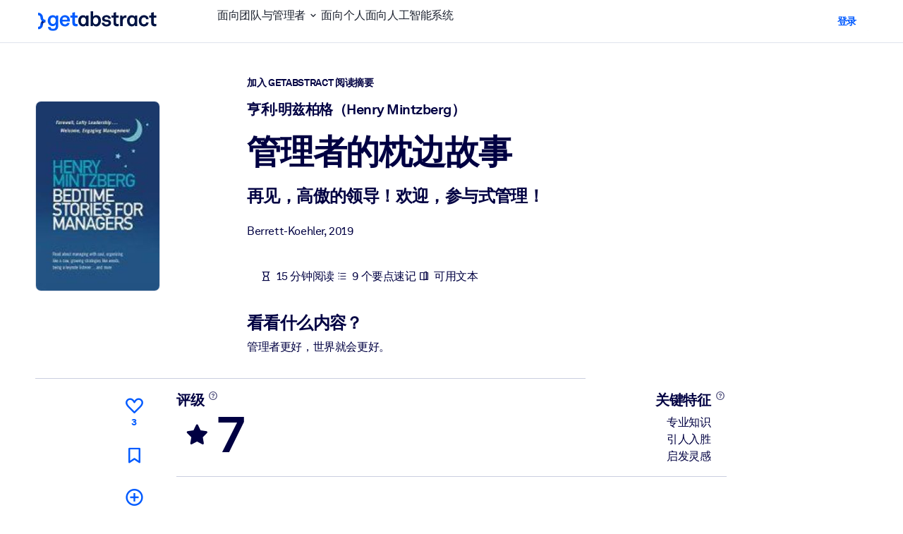

--- FILE ---
content_type: text/javascript
request_url: https://www.getabstract.com/www/design/js/chunk-EZITSUoX.js
body_size: 382
content:
import{n as o,a3 as i}from"./chunk-nah4ANg7.js";async function u(n){let r="/gaapi/actionables/{actionableId}/pro-talk-video-progress";r=r.replace("{actionableId}",(a=>(t=>t)(o(a)))(n.actionableId));const e=new URLSearchParams;[n.progress].flat().forEach(a=>{e.append("progress",(t=>t)(o(a)))}),e.size>0&&(r+="?",r+=e.toString());const s=await i({path:r,method:"POST",requestBody:null});return s.kind=="error"?s:{kind:"success"}}export{u as trackProTalkVideoProgress};
//# sourceMappingURL=chunk-EZITSUoX.js.map


--- FILE ---
content_type: text/javascript
request_url: https://www.getabstract.com/www/design/js/chunk-E6ZeLR91.js
body_size: 536
content:
import{n as s,a3 as u}from"./chunk-nah4ANg7.js";function o(e){const r=(n=>({analyticsEventVariant:(t=>t)(n.analyticsEventVariant),blacklistQuestions:(t=>t.map(i=>i))(n.blacklistQuestions),previousQuestionUuid:(t=>t===null?null:t)(n.previousQuestionUuid),question:(t=>t)(n.question),questionUuid:(t=>t)(n.questionUuid),relatedQuestionStep:(t=>t)(n.relatedQuestionStep),trendingQuestion:(t=>t)(n.trendingQuestion)}))(e);return s(r)}async function c(e){const n=await u({path:"/gaapi/search/ask-getabstract",method:"POST",requestBody:(t=>o(t))(e.body)});return n.kind=="error"?n:{kind:"success"}}export{c as createQuestion};
//# sourceMappingURL=chunk-E6ZeLR91.js.map


--- FILE ---
content_type: text/javascript
request_url: https://www.getabstract.com/www/design/js/chunk-C2Yr6Ie0.js
body_size: 316
content:
import{n as t,a3 as s}from"./chunk-nah4ANg7.js";function a(r){const e=(n=>({isPositive:(i=>i)(n.isPositive)}))(r);return t(e)}async function o(r){let e="/gaapi/quickwins/{quickWinId}/feedback";e=e.replace("{quickWinId}",(i=>(u=>u)(t(i)))(r.quickWinId));const n=await s({path:e,method:"POST",requestBody:(i=>a(i))(r.body)});return n.kind=="error"?n:{kind:"success"}}export{o as trackQuickWinFeedback};
//# sourceMappingURL=chunk-C2Yr6Ie0.js.map


--- FILE ---
content_type: application/javascript; charset=UTF-8
request_url: https://dev.visualwebsiteoptimizer.com/dcdn/settings.js?a=5083&settings_type=4&ts=1768314047&dt=spider&cc=US
body_size: 1879
content:
try{window.VWO = window.VWO || [];  window.VWO.data = window.VWO.data || {}; window.VWO.sTs = 1768314047;(function(){var VWOOmniTemp={};window.VWOOmni=window.VWOOmni||{};for(var key in VWOOmniTemp)Object.prototype.hasOwnProperty.call(VWOOmniTemp,key)&&(window.VWOOmni[key]=VWOOmniTemp[key]);;})();(function(){window.VWO=window.VWO||[];var pollInterval=100;var _vis_data={};var intervalObj={};var analyticsTimerObj={};var experimentListObj={};window.VWO.push(["onVariationApplied",function(data){if(!data){return}var expId=data[1],variationId=data[2];if(expId&&variationId&&["VISUAL_AB","VISUAL","SPLIT_URL"].indexOf(window._vwo_exp[expId].type)>-1){}}])})();window.VWO.opaLibPath=window.VWO.opaLibPath||'https://dev.visualwebsiteoptimizer.com/cdn/analysis/4.0/opa-2a1667f8e121fff633d7b8c47c97bc68br.js';_vwo_opa_cb = '2a1667f8e121fff633d7b8c47c97bc68';window._vwo_pa = window._vwo_pa || {}; window._vwo_pa.sId = '46E0ADDB7A41C781';window.VWO.push(['updateSettings',{"96":[{"name":"Recording","sections":{"1":{"path":"","variations":{"1":""}}},"globalCode":{},"wl":"","comb_n":{"1":"website"},"bl":"","manual":false,"aK":1,"version":2,"combs":{"1":1},"multiple_domains":0,"main":true,"status":"RUNNING","urlRegex":"^.*$","type":"ANALYZE_RECORDING","segment_code":"true","clickmap":0,"pc_traffic":100,"exclude_url":"","goals":{"1":{"urlRegex":"^.*$","excludeUrl":"","type":"ENGAGEMENT"}}}],"97":[{"name":"Heatmap","sections":{"1":{"path":"","variations":{"1":""}}},"globalCode":{},"comb_n":{"1":"website"},"ss":null,"version":2,"combs":{"1":1},"multiple_domains":0,"main":true,"ibe":1,"status":"RUNNING","urlRegex":"^.*$","isEventMigrated":true,"type":"ANALYZE_HEATMAP","segment_code":"true","clickmap":0,"ep":1529499849000,"manual":false,"pc_traffic":100,"exclude_url":"","goals":{"1":{"urlRegex":"^.*$","excludeUrl":"","type":"ENGAGEMENT"}}},"window._vwo_pa=window._vwo_pa || {};"],"138":[{"name":"Free Trial: Email Entry to Warmup","sections":{"1":{"path":"","variations":{}}},"globalCode":{},"comb_n":{"1":"Website"},"ss":null,"version":1,"clickmap":0,"multiple_domains":0,"ibe":1,"status":"RUNNING","urlRegex":"^https\\:\\\/\\\/getabstract\\.com\\\/.*\\\/trial\\\/please\\-verify\\\/?(?:[\\?#].*)?$","manual":false,"segment_code":"true","combs":{"1":1},"goals":{"5":{"urlRegex":"^.*\\\/warmup\\?uuid\\=.*$","pExcludeUrl":"","pUrl":"","excludeUrl":"","type":"SEPARATE_PAGE"}},"pc_traffic":100,"exclude_url":"","type":"TRACK"}],"130":[{"name":"Corporate Solutions ES","sections":{"1":{"path":"","variations":{"1":""}}},"globalCode":{},"comb_n":{"1":"website"},"ss":null,"version":2,"combs":{"1":1},"multiple_domains":0,"main":false,"ibe":1,"status":"RUNNING","urlRegex":"^https\\:\\\/\\\/getabstract\\.com\\\/es\\\/enterprise\\\/solutions\\\/?(?:[\\?#].*)?$","manual":false,"segment_code":"true","goals":{"1":{"urlRegex":"^.*$","excludeUrl":"","type":"ENGAGEMENT"}},"clickmap":0,"pc_traffic":100,"exclude_url":"","type":"ANALYZE_HEATMAP"},"window._vwo_pa=window._vwo_pa || {};"],"168":[{"name":"Actionables","sections":{"1":{"path":"","variations":{"1":""}}},"globalCode":{},"comb_n":{"1":"website"},"ss":null,"version":2,"combs":{"1":1},"isSpaRevertFeatureEnabled":false,"multiple_domains":0,"main":false,"ibe":1,"status":"RUNNING","urlRegex":"^https\\:\\\/\\\/getabstract\\.com\\\/en\\\/actionables\\\/?(?:[\\?#].*)?$","isEventMigrated":true,"type":"ANALYZE_HEATMAP","segment_code":"true","clickmap":0,"ep":1718185969000,"manual":false,"pc_traffic":100,"exclude_url":"","goals":{"1":{"urlRegex":"^.*$","excludeUrl":"","type":"ENGAGEMENT"}}},"window._vwo_pa=window._vwo_pa || {};"],"129":[{"name":"Corporate Solutions EN","sections":{"1":{"path":"","variations":{"1":""}}},"globalCode":{},"comb_n":{"1":"website"},"ss":null,"version":2,"combs":{"1":1},"multiple_domains":0,"main":false,"ibe":1,"status":"RUNNING","urlRegex":"^https\\:\\\/\\\/getabstract\\.com\\\/en\\\/enterprise\\\/solutions\\\/?(?:[\\?#].*)?$","manual":false,"segment_code":"true","goals":{"1":{"urlRegex":"^.*$","excludeUrl":"","type":"ENGAGEMENT"}},"clickmap":0,"pc_traffic":100,"exclude_url":"","type":"ANALYZE_HEATMAP"},"window._vwo_pa=window._vwo_pa || {};"],"128":[{"name":"Corporate Solutions DE","sections":{"1":{"path":"","variations":{"1":""}}},"globalCode":{},"comb_n":{"1":"website"},"ss":null,"version":2,"combs":{"1":1},"multiple_domains":0,"main":false,"ibe":1,"status":"RUNNING","urlRegex":"^https\\:\\\/\\\/getabstract\\.com\\\/de\\\/enterprise\\\/solutions\\\/?(?:[\\?#].*)?$","manual":false,"segment_code":"true","goals":{"1":{"urlRegex":"^.*$","excludeUrl":"","type":"ENGAGEMENT"}},"clickmap":0,"pc_traffic":100,"exclude_url":"","type":"ANALYZE_HEATMAP"},"window._vwo_pa=window._vwo_pa || {};"],"136":[{"name":"Free Trial: Warmup to Sign-Up","sections":{"1":{"path":"","variations":{}}},"globalCode":{},"comb_n":{"1":"Website"},"ss":null,"version":1,"clickmap":0,"multiple_domains":0,"ibe":1,"status":"RUNNING","urlRegex":"^.*\\\/warmup\\?uuid\\=.*$","manual":false,"segment_code":"true","combs":{"1":1},"goals":{"3":{"urlRegex":"^.*\\?trialSuccess\\=true.*$","pExcludeUrl":"","pUrl":"","excludeUrl":"","type":"SEPARATE_PAGE"}},"pc_traffic":100,"exclude_url":"","type":"TRACK"}],"171":[{"name":"RFU Portlet Visits to Home Page Visits","sections":{"1":{"path":"","variations":{}}},"globalCode":{},"comb_n":{"1":"Website"},"ss":null,"version":1,"combs":{"1":1},"isSpaRevertFeatureEnabled":false,"multiple_domains":0,"ibe":1,"status":"RUNNING","urlRegex":"^https\\:\\\/\\\/getabstract\\.com\\\/en\\\/portlets\\\/summarylist\\-294\\\/?(?:[\\?#].*)?$","isEventMigrated":true,"type":"TRACK","segment_code":"true","clickmap":0,"ep":1718186225000,"manual":false,"pc_traffic":100,"exclude_url":"","goals":{"10":{"urlRegex":"^https\\:\\\/\\\/getabstract\\.com\\\/en\\\/?(?:[\\?#].*)?$","pExcludeUrl":"","type":"SEPARATE_PAGE","excludeUrl":"","pUrl":""}}}],"170":[{"name":"Search Results","sections":{"1":{"path":"","variations":{"1":""}}},"globalCode":{},"comb_n":{"1":"website"},"ss":null,"version":2,"combs":{"1":1},"isSpaRevertFeatureEnabled":false,"multiple_domains":0,"main":false,"ibe":1,"status":"RUNNING","urlRegex":"^https\\:\\\/\\\/getabstract\\.com\\\/en\\\/search\\\/?(?:[\\?#].*)?$","isEventMigrated":true,"type":"ANALYZE_HEATMAP","segment_code":"true","clickmap":0,"ep":1718186021000,"manual":false,"pc_traffic":100,"exclude_url":"","goals":{"1":{"urlRegex":"^.*$","excludeUrl":"","type":"ENGAGEMENT"}}},"window._vwo_pa=window._vwo_pa || {};"],"131":[{"name":"Corporate Solutions ALL","sections":{"1":{"path":"","variations":{"1":""}}},"globalCode":{},"comb_n":{"1":"website"},"ss":null,"version":2,"combs":{"1":1},"multiple_domains":0,"main":false,"ibe":1,"status":"RUNNING","urlRegex":"^https\\:\\\/\\\/.*\\.getabstract\\.com\\\/.*\\\/enterprise\\\/solutions\\\/?(?:[\\?#].*)?$","manual":false,"segment_code":"true","goals":{"1":{"urlRegex":"^.*$","excludeUrl":"","type":"ENGAGEMENT"}},"clickmap":0,"pc_traffic":100,"exclude_url":"","type":"ANALYZE_HEATMAP"},"window._vwo_pa=window._vwo_pa || {};"],"147":[{"name":"Revenue from Summary Page","sections":{"1":{"path":"","variations":{}}},"globalCode":{},"comb_n":{"1":"Website"},"ss":null,"version":1,"clickmap":0,"multiple_domains":0,"ibe":1,"status":"RUNNING","urlRegex":"^.*https\\:\\\/\\\/getabstract\\.com\\\/en\\\/summary\\\/.*$","manual":false,"segment_code":"true","combs":{"1":1},"goals":{"8":{"urlRegex":"^https\\:\\\/\\\/getabstract\\.com\\\/en\\\/summary\\\/?(?:[\\?#].*)?$","pExcludeUrl":"","pUrl":"","excludeUrl":"","type":"REVENUE_TRACKING"}},"pc_traffic":100,"exclude_url":"","type":"TRACK"}],"141":[{"name":"Free Trial Conversion Funnel","sections":{"1":{"path":"","variations":{}}},"globalCode":{},"comb_n":{"1":"Website"},"ss":null,"version":1,"combs":{"1":1},"multiple_domains":0,"ibe":1,"status":"RUNNING","v":1,"id":141,"type":"FUNNEL","goals":[{"type":"SEPARATE_PAGE","id":4},{"type":"SEPARATE_PAGE","id":5},{"type":"SEPARATE_PAGE","id":3},{"type":"SEPARATE_PAGE","id":6},{"type":"SEPARATE_PAGE","id":7}],"clickmap":0,"exclude_url":"","urlRegex":".*","pc_traffic":100,"segment_code":"true","manual":false}],"100":[{"name":"Homepage - View","sections":{"1":{"path":"","variations":{"1":""}}},"globalCode":{},"comb_n":{"1":"website"},"manual":false,"version":2,"goals":{"1":{"urlRegex":"^.*$","excludeUrl":"","type":"ENGAGEMENT"}},"multiple_domains":0,"main":false,"status":"RUNNING","urlRegex":"^https\\:\\\/\\\/getabstract\\.com\\\/en\\\/?(?:[\\?#].*)?$","type":"ANALYZE_RECORDING","segment_code":"_vwo_s().f_in(_vwo_s().jv('anonymous'), 'true')","combs":{"1":1},"segment_code_v2":"_vwo_s().f_in(_vwo_s().jv('anonymous'), 'true')","pc_traffic":100,"exclude_url":"","clickmap":0}],"176":[{"name":"Microlearning Solutions","sections":{"1":{"path":"","variations":{"1":""}}},"globalCode":{},"comb_n":{"1":"website"},"ss":{"csa":0},"version":2,"combs":{"1":1},"isSpaRevertFeatureEnabled":false,"multiple_domains":0,"main":false,"ibe":1,"status":"RUNNING","urlRegex":"^https\\:\\\/\\\/getabstract\\.com\\\/en\\\/landing\\\/microlearning\\\/?(?:[\\?#].*)?$","isEventMigrated":true,"type":"ANALYZE_HEATMAP","segment_code":"(_vwo_s().f_in(_vwo_s().U(),'https:\/\/www.getabstract.com\/en\/landing\/microlearning'))","clickmap":0,"ep":1718825221000,"manual":false,"pc_traffic":100,"exclude_url":"","goals":{"1":{"urlRegex":"^.*$","excludeUrl":"","type":"ENGAGEMENT"}}},"window._vwo_pa=window._vwo_pa || {};"],"167":[{"name":"B2B home page","sections":{"1":{"path":"","variations":{"1":""}}},"globalCode":{},"comb_n":{"1":"website"},"ss":{"csa":0,"pu":"_vwo_t.cm('eO','dom.load')"},"version":2,"combs":{"1":1},"isSpaRevertFeatureEnabled":false,"multiple_domains":0,"main":false,"ibe":1,"status":"RUNNING","urlRegex":"^https\\:\\\/\\\/getabstract\\.com\\\/en\\\/?(?:[\\?#].*)?$","isEventMigrated":true,"type":"ANALYZE_HEATMAP","segment_code":"(_vwo_t.cm('eO', 'poll','_vwo_s().f_in(_vwo_s().jv(\\'b2b_context\\'),\\'true\\')'))","clickmap":0,"ep":1717491801000,"manual":false,"pc_traffic":100,"exclude_url":"","goals":{"1":{"urlRegex":"^.*$","excludeUrl":"","type":"ENGAGEMENT"}}},"window._vwo_pa=window._vwo_pa || {};"],"177":[{"name":"LMS\/LXP","sections":{"1":{"path":"","variations":{"1":""}}},"globalCode":{},"comb_n":{"1":"website"},"ss":{"csa":0},"version":2,"combs":{"1":1},"isSpaRevertFeatureEnabled":false,"multiple_domains":0,"main":false,"ibe":1,"status":"RUNNING","urlRegex":"^https\\:\\\/\\\/getabstract\\.com\\\/en\\\/lms\\\/?(?:[\\?#].*)?$","isEventMigrated":true,"type":"ANALYZE_HEATMAP","segment_code":"(_vwo_s().f_in(_vwo_s().U(),'https:\/\/www.getabstract.com\/en\/lms'))","clickmap":0,"ep":1718825330000,"manual":false,"pc_traffic":100,"exclude_url":"","goals":{"1":{"urlRegex":"^.*$","excludeUrl":"","type":"ENGAGEMENT"}}},"window._vwo_pa=window._vwo_pa || {};"],"169":[{"name":"Sketch Notes","sections":{"1":{"path":"","variations":{"1":""}}},"globalCode":{},"comb_n":{"1":"website"},"ss":null,"version":2,"combs":{"1":1},"isSpaRevertFeatureEnabled":false,"multiple_domains":0,"main":false,"ibe":1,"status":"RUNNING","urlRegex":"^https\\:\\\/\\\/getabstract\\.com\\\/en\\\/sketchnotes\\\/?(?:[\\?#].*)?$","isEventMigrated":true,"type":"ANALYZE_HEATMAP","segment_code":"true","clickmap":0,"ep":1718185991000,"manual":false,"pc_traffic":100,"exclude_url":"","goals":{"1":{"urlRegex":"^.*$","excludeUrl":"","type":"ENGAGEMENT"}}},"window._vwo_pa=window._vwo_pa || {};"],"134":[{"name":"B2C Product Page ALL","sections":{"1":{"path":"","variations":{"1":""}}},"globalCode":{},"comb_n":{"1":"website"},"ss":null,"version":2,"combs":{"1":1},"multiple_domains":0,"main":false,"ibe":1,"status":"RUNNING","urlRegex":"^https\\:\\\/\\\/getabstract\\.com\\\/.*\\\/subscribe\\\/products\\\/?(?:[\\?#].*)?$","manual":false,"segment_code":"true","goals":{"1":{"urlRegex":"^.*$","excludeUrl":"","type":"ENGAGEMENT"}},"clickmap":0,"pc_traffic":100,"exclude_url":"","type":"ANALYZE_HEATMAP"},"window._vwo_pa=window._vwo_pa || {};"],"140":[{"name":"Free Trial: Payment Funnel to Purchase","sections":{"1":{"path":"","variations":{}}},"globalCode":{},"comb_n":{"1":"Website"},"ss":null,"version":1,"clickmap":0,"multiple_domains":0,"ibe":1,"status":"RUNNING","urlRegex":"^.*subscribe\\\/payment.*$","manual":false,"segment_code":"true","combs":{"1":1},"goals":{"7":{"urlRegex":"^.*subscribe\\\/confirmation.*$","pExcludeUrl":"","pUrl":"","excludeUrl":"","type":"SEPARATE_PAGE"}},"pc_traffic":100,"exclude_url":"","type":"TRACK"}],"137":[{"name":"Free Trial: Any page to Email Entry","sections":{"1":{"path":"","variations":{}}},"globalCode":{},"comb_n":{"1":"Website"},"ss":null,"version":1,"clickmap":0,"multiple_domains":0,"ibe":1,"status":"RUNNING","urlRegex":"^.*https\\:\\\/\\\/getabstract\\.com\\\/.*$","manual":false,"segment_code":"true","combs":{"1":1},"goals":{"4":{"urlRegex":"^https\\:\\\/\\\/getabstract\\.com\\\/.*\\\/trial\\\/please\\-verify\\\/?(?:[\\?#].*)?$","pExcludeUrl":"","pUrl":"","excludeUrl":"","type":"SEPARATE_PAGE"}},"pc_traffic":100,"exclude_url":"","type":"TRACK"}],"139":[{"name":"Free Trial: Sign-Up to Payment Funnel","sections":{"1":{"path":"","variations":{}}},"globalCode":{},"comb_n":{"1":"Website"},"ss":null,"version":1,"clickmap":0,"multiple_domains":0,"ibe":1,"status":"RUNNING","urlRegex":"^.*\\?trialSuccess\\=true.*$","manual":false,"segment_code":"true","combs":{"1":1},"goals":{"6":{"urlRegex":"^.*\\\/subscribe\\\/payment.*$","pExcludeUrl":"","pUrl":"","excludeUrl":"","type":"SEPARATE_PAGE"}},"pc_traffic":100,"exclude_url":"","type":"TRACK"}],"148":[{"name":"Trials From Summary Page","sections":{"1":{"path":"","variations":{}}},"globalCode":{},"comb_n":{"1":"Website"},"ss":{"csa":0},"version":1,"clickmap":0,"multiple_domains":0,"ibe":1,"status":"RUNNING","urlRegex":"^https\\:\\\/\\\/getabstract\\.com\\\/.*\\\/summary\\\/.*$","manual":false,"segment_code":"(_vwo_s().f_con(_vwo_s().R(),'https:\/\/www.getabstract.com\/*\/summary\/'))","combs":{"1":1},"goals":{"9":{"urlRegex":"^https\\:\\\/\\\/getabstract\\.com\\\/.*\\\/trial\\\/?(?:[\\?#].*)?$","pExcludeUrl":"","pUrl":"^https\\:\\\/\\\/getabstract\\.com\\\/.*\\\/trial\\\/?(?:[\\?#].*)?$","excludeUrl":"","type":"FORM_SUBMIT"}},"pc_traffic":100,"exclude_url":"","type":"TRACK"}],"144":[{"name":"Benefits","sections":{"1":{"path":"","variations":{"1":""}}},"globalCode":{},"comb_n":{"1":"website"},"ss":null,"version":2,"combs":{"1":1},"multiple_domains":0,"main":false,"ibe":1,"status":"RUNNING","urlRegex":"^https\\:\\\/\\\/getabstract\\.com\\\/en\\\/benefits\\\/?(?:[\\?#].*)?$","manual":false,"segment_code":"true","goals":{"1":{"urlRegex":"^.*$","excludeUrl":"","type":"ENGAGEMENT"}},"clickmap":0,"pc_traffic":100,"exclude_url":"","type":"ANALYZE_HEATMAP"},"window._vwo_pa=window._vwo_pa || {};"]},{}, '4']);}catch(e){_vwo_code.finish(); _vwo_code.removeLoaderAndOverlay && _vwo_code.removeLoaderAndOverlay(); var vwo_e=new Image;vwo_e.src="https://dev.visualwebsiteoptimizer.com/e.gif?a=5083&s=settings.js&e="+encodeURIComponent(e && e.message && e.message.substring(0,1000))+"&url"+encodeURIComponent(window.location.href)}

--- FILE ---
content_type: image/svg+xml
request_url: https://www.getabstract.com/www/images/share/wechat.svg
body_size: 1676
content:
<?xml version="1.0" encoding="utf-8"?>
<!-- Generator: Adobe Illustrator 26.0.3, SVG Export Plug-In . SVG Version: 6.00 Build 0)  -->
<svg version="1.1" xmlns="http://www.w3.org/2000/svg" xmlns:xlink="http://www.w3.org/1999/xlink" x="0px" y="0px" width="20px"
	 height="20px" viewBox="0 0 20 20" enable-background="new 0 0 20 20" xml:space="preserve">
<g id="Layer_1">
	<g>
		<path fill="#2DC100" d="M20,17c0,1.66-1.34,3-3,3H3c-1.66,0-3-1.34-3-3V3c0-1.66,1.34-3,3-3h14c1.66,0,3,1.34,3,3V17z"/>
		<g>
			<path fill="#FFFFFF" d="M13.39,7.46c-1.61,0.08-3.02,0.57-4.16,1.68c-1.15,1.12-1.68,2.49-1.53,4.18
				c-0.63-0.08-1.21-0.16-1.78-0.21c-0.2-0.02-0.44,0.01-0.61,0.1c-0.56,0.32-1.1,0.67-1.74,1.07c0.12-0.53,0.19-0.99,0.33-1.44
				c0.1-0.33,0.05-0.51-0.25-0.72C1.71,10.75,0.89,8.71,1.5,6.6c0.57-1.95,1.95-3.13,3.84-3.75c2.58-0.84,5.47,0.02,7.04,2.06
				C12.95,5.65,13.3,6.48,13.39,7.46z M5.96,6.8c0.01-0.39-0.32-0.73-0.72-0.74c-0.41-0.01-0.74,0.3-0.75,0.7
				C4.48,7.16,4.79,7.49,5.2,7.5C5.6,7.51,5.94,7.2,5.96,6.8z M9.83,6.06C9.44,6.06,9.1,6.4,9.11,6.79c0.01,0.4,0.34,0.72,0.75,0.71
				c0.41,0,0.72-0.32,0.72-0.73C10.57,6.37,10.24,6.05,9.83,6.06z"/>
			<path fill="#FFFFFF" d="M17.01,17.52c-0.51-0.23-0.98-0.57-1.48-0.62c-0.5-0.05-1.02,0.23-1.54,0.29c-1.58,0.16-3-0.28-4.18-1.36
				c-2.23-2.06-1.91-5.22,0.67-6.9c2.29-1.5,5.65-1,7.26,1.08c1.41,1.82,1.24,4.23-0.48,5.75c-0.5,0.44-0.68,0.8-0.36,1.39
				C16.97,17.25,16.98,17.39,17.01,17.52z M11.2,11.89c0.33,0,0.59-0.25,0.61-0.58c0.01-0.34-0.26-0.63-0.6-0.63
				c-0.34,0-0.62,0.29-0.61,0.62C10.6,11.63,10.87,11.89,11.2,11.89z M14.95,10.69c-0.32,0-0.58,0.26-0.6,0.58
				c-0.01,0.34,0.25,0.62,0.59,0.62c0.33,0,0.58-0.25,0.6-0.57C15.55,10.97,15.28,10.69,14.95,10.69z"/>
		</g>
	</g>
</g>
<g id="Layer_2">
</g>
</svg>


--- FILE ---
content_type: text/javascript
request_url: https://www.getabstract.com/www/design/js/chunk-QAcsMV4p.js
body_size: 1736
content:
import{I as c,c as s,av as d,x as m}from"./chunk-nah4ANg7.js";function b(t){return typeof t=="function"||Object.prototype.toString.call(t)==="[object Object]"&&!m(t)}function v(t){const e=t.title===void 0||t.title.trim().length===0?null:t.title;return{uuid:crypto.randomUUID(),message:t.message,title:e,variant:t.variant??"primary"}}let n;(function(t){function e(a,o){a.set(a.get().filter(l=>l.uuid!==o))}t.remove=e;function i(a,o){const l=v(o);if(o.autohide!==!1){const u=o.delay??5e3;setTimeout(()=>e(a,l.uuid),u)}a.set([...a.get(),l])}t.add=i})(n||(n={}));const r=c([]),y=r,f=t=>n.add(r,t);function h(t){const{variant:e}=t.state,i=e==="danger"||e==="warning",a=["toast","show"],o=["btn-close","me-2","m-auto"];return e==="primary"?(a.push("bg-primary","text-white"),o.push("btn-close-white")):e==="success"?a.push("bg-success","text-black"):e==="warning"?a.push("bg-warning","text-black"):(a.push("bg-danger","text-white"),o.push("btn-close-white")),t.state.title===null?s("div",{class:a,role:i?"alert":"status","aria-live":i?"assertive":"polite","aria-atomic":"true"},[s("div",{class:"d-flex"},[s("div",{class:"toast-body"},[t.state.message]),s("button",{type:"button",class:o,"aria-label":"Close",onClick:t.onClose},null)])]):s("div",{class:a,role:i?"alert":"status","aria-live":i?"assertive":"polite","aria-atomic":"true"},[s("div",{class:"toast-header"},[s("strong",{class:"me-auto"},[t.state.title]),s("button",{type:"button",class:"btn-close","aria-label":"Close",onClick:t.onClose},null)]),s("div",{class:"toast-body"},[t.state.message])])}function p(){let t;return s("div",{class:"toast-container","aria-live":"polite","aria-atomic":"true"},[s(d,{name:"toast-list"},b(t=r.get().map(e=>s(h,{state:e,onClose:()=>n.remove(r,e.uuid),key:e.uuid},null)))?t:{default:()=>[t]})])}export{p as G,f as a,y as t};
//# sourceMappingURL=chunk-QAcsMV4p.js.map


--- FILE ---
content_type: text/javascript
request_url: https://www.getabstract.com/www/design/js/chunk-BDIg8bBY.js
body_size: 341
content:
import{n as i,a3 as u}from"./chunk-nah4ANg7.js";function a(n){const e=(t=>({selectedAnswerIndex:(r=>r)(t.selectedAnswerIndex)}))(n);return i(e)}async function d(n){let e="/gaapi/quickwins/{quickWinId}/ix-status/started";e=e.replace("{quickWinId}",(r=>(s=>s)(i(r)))(n.quickWinId));const t=await u({path:e,method:"POST",requestBody:(r=>a(r))(n.body)});return t.kind=="error"?t:{kind:"success"}}export{d as saveQuickWinStarted};
//# sourceMappingURL=chunk-BDIg8bBY.js.map


--- FILE ---
content_type: text/javascript
request_url: https://www.getabstract.com/www/design/js/chunk-BE0CKQ8v.js
body_size: 17719
content:
import{p as P,i as w,h as b,n as W,Q as R,c as t,y as A,al as B,B as F,U as N,f as m,a6 as L,b as r,F as s,u as M,I as S,D as G,L as H,d as f,G as Q,w as j,am as E,an as U,x as O}from"./chunk-nah4ANg7.js";import{i as $,G as z,a as D,b as V}from"./chunk-85XQ31Kg.js";import{getQuickWin as Y}from"./chunk-DyqRhqKW.js";import{saveQuickWinCompleted as K}from"./chunk-CXOtGilI.js";import{saveQuickWinStarted as J}from"./chunk-BDIg8bBY.js";import{G as y}from"./chunk-K9M1AFt_.js";import{u as X,G as Z}from"./chunk-CQJNUZQ5.js";import{G as x}from"./chunk-Do19Gm3q.js";import{trackQuickWinFeedback as p}from"./chunk-C2Yr6Ie0.js";const h="2023-02-20",q="data-ga-audio-player-state";function C(e){const a=Math.floor(e/60),n=Math.floor(e%60).toLocaleString("en-US",{minimumIntegerDigits:2,useGrouping:!1});return`${(a%60).toLocaleString("en-US",{minimumIntegerDigits:2,useGrouping:!1})}:${n}`}function ee(e,a,n){return n-a<=.001?"0% 100%":`${(Math.round(e)-a)*100/(n-a)}% 100%`}function T(){const e=localStorage.getItem(q),a={version:h,volume:1,muted:!1,playbackRate:1};if(e===null)return a;const n=P(e);if(!w(n)||!b(n,"version")||!w(n)||n.version!==h||!b(n,"volume"))return a;const l=n.volume;if(typeof l!="number"||!b(n,"muted"))return a;const u=n.muted;if(typeof u!="boolean"||!b(n,"playbackRate"))return a;const i=n.playbackRate;return typeof i!="number"?a:{version:h,volume:l,muted:u,playbackRate:i}}function te(e){const a=T(),n=e(a);localStorage.setItem(q,W(n))}const I=R(({variant:e,onClick:a,disabled:n,children:l})=>t("button",{onClick:a,class:["btn","action-button",e==="danger"?"action-button--danger":""],disabled:n??!1},[l]));function ae(){const e=T();return{volume:e.volume,playbackRate:e.playbackRate,currentTime:0,muted:e.muted,status:"PAUSE"}}async function ne(e,a){e!==null&&(e.volume=a.volume,e.playbackRate=a.playbackRate,e.currentTime=a.currentTime,e.muted=a.muted,a.status==="PLAY"&&await e.play())}async function le(e,a,n){for(await ne(e.value,a.get());;){if(e.value===null)return;const l=a.get();a.set({status:e.value.paused?"PAUSE":"PLAY",muted:e.value.muted,currentTime:e.value.currentTime,playbackRate:e.value.playbackRate,volume:e.value.volume}),(l.muted!==e.value.muted||l.volume!==e.value.volume||l.playbackRate!==e.value.playbackRate)&&te(u=>({muted:a.get().muted,playbackRate:a.get().playbackRate,volume:a.get().volume,version:u.version})),await L(n)}}function ie(e){const a=e.muted?0:e.volume;return t(s,null,[t("button",{class:["ga-audio-player__controls__volume__icon",e.muted?"ico-volume-mute":"ico-volume-2"],onClick:()=>e.mute(),disabled:e.disabled},null),t("input",{class:"ga-audio-player__controls__volume__slider",type:"range",onInput:n=>e.adjustVolume(Number(n.target.value)),value:a,min:"0",max:"1",step:"0.1",style:`background-size: ${a*100}% 100%;`,disabled:e.disabled},null)])}const ue=A({props:{audioPlayerProps:{type:Object,required:!0}},setup:e=>{const a=B("audioPlayer"),n={changeVolume:i=>{m(a.value!==null),a.value.volume=i},changePlaybackRate:i=>{m(a.value!==null),a.value.playbackRate=a.value.playbackRate+i},jump:i=>{m(a.value!==null),a.value.currentTime+=i},jumpTo:i=>{m(a.value!==null),a.value.currentTime=i},mute:()=>{m(a.value!==null),a.value.muted=!a.value.muted},togglePlayPause:async()=>{m(a.value!==null),a.value.paused?await a.value.play():a.value.pause()},pause:()=>{m(a.value!==null),a.value.pause()}},l=()=>a.value!==null&&!isNaN(a.value.duration)?a.value.duration:null,u=i=>{if(i.key===" "&&i.target instanceof HTMLElement){const c=i.target;c.tagName!=="INPUT"&&c.tagName!=="TEXTAREA"&&c.tagName!=="BUTTON"&&!c.hasAttribute("contenteditable")&&(i.preventDefault(),n.togglePlayPause())}};return F(()=>{le(a,e.audioPlayerProps.store,e.audioPlayerProps.delay??150),window.addEventListener("keydown",u)}),N(()=>{window.removeEventListener("keydown",u)}),()=>t("div",{dir:"LTR",class:"ga-audio-player-wrapper"},[t("div",{class:"ga-audio-player"},[t("audio",{ref:"audioPlayer",src:e.audioPlayerProps.audioUrl},null),t(ce,{contentItem:e.audioPlayerProps.contentItem,closeAudioPlayer:e.audioPlayerProps.closeAudioPlayer,state:e.audioPlayerProps.store.get(),disabled:e.audioPlayerProps.disabled,controls:n,duration:l()},null)])])}});function ce(e){var c;const a=((c=e.contentItem.cover)==null?void 0:c.backgroundColor)??"#fff",{state:n}=e,l=e.disabled??!1,u=o=>{const k=o+`?ts=${e.state.currentTime}`;window.open(k,"_blank","innerWidth=800,innerHeight=361,popup=true"),e.controls.pause()},i=e.contentItem.popoutLink;return t(s,null,[e.contentItem.cover!==void 0?t("div",{class:"ga-audio-player__cover",style:`--card-cover-bg-color:${a};`},[t("img",{src:e.contentItem.cover.coverUri,alt:"Cover"},null)]):null,t("div",{class:"ga-audio-player__actions-wrapper"},[t("div",{class:"ga-audio-player__playback-rate"},[t("button",{class:"ga-audio-player__controls__playback-rate__change ga-audio-player__controls__playback-rate__change--sub ico-minus-small",disabled:e.state.playbackRate<=.5||l,onClick:()=>e.controls.changePlaybackRate(-.25),"data-ga-audio-player-playback-rate-back":""},null),t("div",{class:"ga-audio-player__controls__playback-rate__value"},[n.playbackRate,r("x")]),t("button",{class:"ga-audio-player__controls__playback-rate__change ga-audio-player__controls__playback-rate__change--add ico-plus-small",onClick:()=>e.controls.changePlaybackRate(.25),disabled:n.playbackRate>=1.75||l,"data-ga-audio-player-playback-rate-forward":""},null)]),t("div",{class:"ga-audio-player__controls"},[t("button",{class:"ga-audio-player__controls__time__change ga-audio-player__controls__time__change--rewind ico-rotate-ccw-15",onClick:()=>e.controls.jump(-15),disabled:l,"data-ga-audioPlayer-jumpBack":""},null),t("button",{class:["ga-audio-player__controls__time__play",n.status==="PLAY"?"ico-pause-fill":"ico-play-fill"],role:"switch","aria-checked":"false",onClick:()=>e.controls.togglePlayPause(),disabled:l},null),t("button",{class:"ga-audio-player__controls__time__change ga-audio-player__controls__time__change--forward ico-rotate-cw-15",onClick:()=>e.controls.jump(15),disabled:l,"data-ga-audioPlayer-jumpForward":""},null)]),t("div",{class:"ga-audio-player__volume"},[t(ie,{volume:n.volume,muted:n.muted,mute:()=>e.controls.mute(),adjustVolume:o=>e.controls.changeVolume(o),disabled:l},null)]),t("div",{class:"ga-audio-player__time"},[t("span",{class:"ga-audio-player__time__current"},[C(n.currentTime)]),t("input",{class:"ga-audio-player__time__slider",type:"range","data-ga-audio-player-time":"slider",value:n.currentTime,min:"0",max:e.duration??0,style:`background-size: ${e.duration===null?"0%":ee(n.currentTime,0,e.duration)};`,onClick:o=>e.controls.jumpTo(o.target.valueAsNumber),disabled:e.disabled},null),t("span",{class:"ga-audio-player__time__duration","data-ga-audio-player-time":"duration"},[e.duration===null?"--:--":C(e.duration)])])]),i!==void 0||e.closeAudioPlayer!==void 0?t("div",{class:"ga-audio-player__action-buttons"},[i!==void 0?t("span",{class:"ga-audio-player__popout-button"},[t(I,{onClick:()=>u(i)},{default:()=>[t("i",{class:"ico-box-arrow-top-right"},null)]})]):null,e.closeAudioPlayer!==void 0?t("div",{class:"ga-audio-player__close"},[t(I,{onClick:e.closeAudioPlayer},{default:()=>[t("i",{class:"ico-close"},null)]})]):null]):null])}function oe(e){const a=e.maxStep;return t("div",{class:"d-flex flex-wrap gap-2 justify-content-between align-items-center mt-4"},[t("div",{class:"ga-wizard-progress d-flex align-items-center gap-2"},[Array.from({length:a},(n,l)=>t("div",{class:`progress-dot ${l<e.currentStep?"active":""}`},null)),t("span",{class:"progress-text ms-1"},[e.currentStep,r("/"),a])]),t("div",{class:"d-flex gap-2"},[e.previousButtonConfig!==void 0?t(s,null,[e.previousButtonConfig]):null,e.nextButtonConfig!==void 0?t(s,null,[e.nextButtonConfig]):null])])}function re(e){return t("div",{class:"mb-3"},[e.title!==void 0&&t("h3",{class:"mb-3"},[e.title]),e.subtitle!==void 0&&t("h5",null,[e.subtitle]),e.description!==void 0&&t("p",{class:"text-muted"},[e.description])])}function v(e){return t(s,null,[t(re,{title:e.title,subtitle:e.subtitle,description:e.description},null),t("div",null,[e.content]),t(oe,{currentStep:e.currentStep,maxStep:e.maxStep,nextButtonConfig:e.nextButton,previousButtonConfig:e.previousButton},null)])}function se(e){const{t:a}=M();return t("a",{href:`mailto:feedback@getabstract.com?subject=${encodeURIComponent(e.mailTitle)}&body=${encodeURIComponent(e.mailBody)}`,target:"_blank"},[t("i",{class:"ico-envelope"},null),a("search:askGa.feedback.wantToGiveFeedback")])}function de(e){return t("div",{class:"d-grid gap-3"},[t("h5",{class:"m-0"},[e.title]),t("div",{class:"getabstract__feedback"},[t(x,{icon:"ico-thumbs-up",variant:"success",border:e.buttonBorder,active:e.value===!0,type:"radio",name:"ga-feedback",changeHandler:()=>e.changeHandler(!0)},{default:()=>[e.positiveFeedbackText]}),t(x,{icon:"ico-thumbs-down",variant:"danger",border:e.buttonBorder,active:e.value===!1,type:"radio",name:"ga-feedback",changeHandler:()=>e.changeHandler(!1)},{default:()=>[e.negativeFeedbackText]}),e.showMailFeedbackLink===!0?t(se,{mailTitle:e.mailTitle,mailBody:e.mailBody},null):null])])}function d(e){return typeof e=="function"||Object.prototype.toString.call(e)==="[object Object]"&&!O(e)}var me=H.getCurrentLanguage;const ye=A({props:{quickWinId:{type:Number,required:!0},selectedAnswer:{type:Number,required:!1},onFinish:{type:Function,required:!1},onIxStatusChanged:{type:Function,required:!1},onCompleted:{type:Function,required:!1},iframe:{type:Boolean,required:!1,default:!1},ctx:{type:Object,required:!0}},setup(e){const a=S({currentScreen:"MCQ",selectedAnswerIndex:e.selectedAnswer??null,playerState:ae()}),n=S($());return()=>t(z,{store:n,fetch:()=>Y({quickWinId:BigInt(e.quickWinId)}),render:l=>t(D,{unsafeFuture:l,renderSafe:u=>t(V,{future:u,renderPending:ge,renderResult:i=>t(fe,{store:a,quickWinContent:i.value,ctx:e.ctx,onFinish:e.onFinish,onIxStatusChanged:e.onIxStatusChanged,onCompleted:e.onCompleted,iframe:e.iframe},null)},null),ctx:{t:e.ctx.getTranslationFunction(me())}},null)},null)}});function ge(){return t("div",{class:"d-flex flex-column"},[t("h3",{class:"placeholder"},[r(" ")]),t("p",{class:"placeholder"},[r(" ")]),t("div",{class:"py-5 placeholder"},null),t("div",{class:"d-flex flex-column my-2"},[t("p",{class:"placeholder my-1"},[r(" ")]),t("p",{class:"placeholder my-1"},[r(" ")]),t("p",{class:"placeholder my-1"},[r(" ")]),t("p",{class:"placeholder my-1"},[r(" ")])]),t("div",{class:"mt-5 d-flex justify-content-between"},[t("div",{class:"placeholder",style:"width: 5rem; height: 2rem;"},null),t("div",{class:"placeholder",style:"width: 5rem; height: 2rem;"},null)])])}function fe(e){const{store:a}=e,n=e.ctx.getTranslationFunction(e.quickWinContent.metadata.common.language),l=a.get().selectedAnswerIndex,u={selectAnswer:i=>{a.sub("selectedAnswerIndex").set(i),J({quickWinId:e.quickWinContent.metadata.contentId.id,body:{selectedAnswerIndex:i}}).then(()=>{var c;(c=e.onIxStatusChanged)==null||c.call(e)})},startReflection:()=>{a.sub("currentScreen").set("SCRIPT")},prev:()=>{const i=a.get().currentScreen;i==="SCRIPT"?a.sub("currentScreen").set("MCQ"):i==="TAKEAWAY"?a.sub("currentScreen").set("SCRIPT"):i==="FINISH"&&a.sub("currentScreen").set("TAKEAWAY")},next:()=>{const i=a.get().currentScreen;i==="SCRIPT"?(a.sub("currentScreen").set("TAKEAWAY"),K({quickWinId:e.quickWinContent.metadata.contentId.id}).then(()=>{var c,o;(c=e.onIxStatusChanged)==null||c.call(e),(o=e.onCompleted)==null||o.call(e)})):i==="TAKEAWAY"&&a.sub("currentScreen").set("FINISH")},finish:e.onFinish};switch(a.get().currentScreen){case"MCQ":return t(ke,{metadata:e.quickWinContent.metadata,content:e.quickWinContent.content,summary:e.quickWinContent.summary,selectedAnswerIndex:l,onSelectAnswer:u.selectAnswer,onStart:u.startReflection,t:n},null);case"SCRIPT":return t(be,{metadata:e.quickWinContent.metadata,summary:e.quickWinContent.summary,content:e.quickWinContent.content,playerStore:a.sub("playerState"),onNext:u.next,onBack:u.prev,t:n},null);case"TAKEAWAY":return t(ve,{metadata:e.quickWinContent.metadata,content:e.quickWinContent.content,summary:e.quickWinContent.summary,selectedAnswerIndex:l,onNext:u.next,onBack:u.prev,t:n},null);case"FINISH":return t(_e,{metadata:e.quickWinContent.metadata,summary:e.quickWinContent.summary,onFinish:u.finish,onBack:u.prev,ctx:e.ctx,iframe:e.iframe},null)}}function ke(e){let a,n;const{t:l}=e;return t("div",null,[t(v,{title:e.metadata.common.title,currentStep:1,maxStep:4,content:t(s,null,[t("p",{class:"mb-4",innerHTML:l("quickwin:basedOnBy",[e.summary.title??"",e.summary.authorInfo??""])},null),t("div",{class:"py-2"},[t(y,{variant:"light-blue"},{default:()=>[t("h4",null,[t("i",{class:"ico-question-circle"},null),r(" "),e.metadata.quickWinType==="INSIGHT"?l("quickwin:beforeWeBegin"):l("quickwin:pauseToConsider")]),t("p",null,[g(e.content.mcqQuestion)])]})]),t("div",{class:"py-2 ps-2"},[t(Q,{name:"mcq-answer",value:e.selectedAnswerIndex!=null?String(e.selectedAnswerIndex):"",options:e.content.mcqOptions.map((u,i)=>({label:u,value:String(i)})),onUpdateValue:u=>e.onSelectAnswer(Number(u))},null)]),e.selectedAnswerIndex!=null&&t("div",{class:"py-2"},[t(y,{variant:"light"},d(a=g(e.content.mcqFeedback))?a:{default:()=>[a]})])]),nextButton:t(f,{onClick:e.onStart,disabled:e.selectedAnswerIndex==null},d(n=l("quickwin:action.start"))?n:{default:()=>[n]})},null)])}function be(e){let a,n;const{t:l}=e;return t("div",null,[t(v,{title:e.metadata.common.title,currentStep:2,maxStep:4,previousButton:t(f,{variant:"primary-alt",onClick:e.onBack},d(a=l("quickwin:action.back"))?a:{default:()=>[a]}),nextButton:t(f,{onClick:e.onNext},d(n=l("quickwin:action.next"))?n:{default:()=>[n]}),content:t(s,null,[t("p",{class:"mb-4",innerHTML:l("quickwin:basedOnBy",[e.summary.title??"",e.summary.authorInfo??""])},null),t("h5",null,[l("quickwin:listenOrRead")]),t("div",{class:"py-2"},[t(ue,{audioPlayerProps:{store:e.playerStore,contentItem:{popoutLink:void 0,cover:void 0},audioUrl:`/quick-win-audio/${e.metadata.contentId.id}.mp3`,disabled:!1}},null)]),t("div",{class:"py-2 mb-2"},[t(y,{variant:"light"},{default:()=>[t("i",{class:"ico-info-circle"},null),l("quickwin:audioplayer.info")]})]),t("div",{class:"script-content py-2 px-2"},[t("p",null,[t("b",null,[l("quickwin:transcript.title")])]),t("p",null,[g(e.content.script)])])])},null)])}function ve(e){let a,n;const{t:l}=e,u=e.content.quickWinType==="INSIGHT",i=u&&e.selectedAnswerIndex!=null?e.content.mcqOptions[e.selectedAnswerIndex]:null,c=u?e.content.mcqCorrectAnswer:null;return t("div",null,[t(v,{title:e.metadata.common.title,currentStep:3,maxStep:4,content:t(s,null,[t("p",{class:"mb-4",innerHTML:l("quickwin:basedOnBy",[e.summary.title??"",e.summary.authorInfo??""])},null),u&&t("div",null,[t("div",{class:"py-2"},[t(y,{variant:"light"},{default:()=>[t("h4",null,[t("i",{class:"ico-question-circle"},null),l("quickwin:takeaway.question")]),t("p",null,[g(e.content.mcqQuestion)])]})]),i!==c&&i!=null&&t("div",{class:"py-2"},[t(y,{variant:"warning"},{default:()=>[t("h4",null,[t("i",{class:"ico-speech-bubble"},null),l("quickwin:takeaway.yourAnswer")]),t("p",null,[g(i)])]})]),t("div",{class:"py-2"},[t(y,{variant:"success"},{default:()=>[t("h4",null,[t("i",{class:"ico-check-circle"},null),l(i===c?"quickwin:takeaway.yourAnswerCorrect":"quickwin:takeaway.answer")]),t("p",null,[g(c??"")])]})])]),t("div",{class:"py-2"},[t(y,{variant:"light-blue"},{default:()=>[t("h4",null,[t("i",{class:"ico-star"},null),l("quickwin:takeaway")]),t("p",null,[g(e.content.takeaway)])]})])]),previousButton:t(f,{variant:"primary-alt",onClick:e.onBack},d(a=l("quickwin:action.back"))?a:{default:()=>[a]}),nextButton:t(f,{onClick:e.onNext},d(n=l("quickwin:action.finish"))?n:{default:()=>[n]})},null)])}function _e(e){let a,n;const l=e.ctx.getTranslationFunction(e.metadata.common.language),u=async k=>{const _=await p({quickWinId:e.metadata.contentId.id,body:{isPositive:k}});if(_.kind==="error")throw Error(`QuickWin feedback submission failed, error: ${_.errorCode}, message: ${_.errorMessage}`)},i=e.metadata.common.link;j(i);const c=e.ctx.customer,o=e.ctx.asp==null&&c!==null&&c.customerId%2===0;return t("div",{class:"quickwin-page"},[t(v,{title:e.metadata.common.title,currentStep:4,maxStep:4,content:t(s,null,[t("p",{class:"mb-4",innerHTML:l("quickwin:basedOnBy",[e.summary.title??"",e.summary.authorInfo??""])},null),t("div",{class:"text-center py-3"},[t("i",{class:"ico-certificate quickwin-progress__finish-icon fs-1 mb-3"},null),t("h2",{class:"fw-bold mb-3"},[r(" "),l("quickwin:finish.title")]),t("p",{class:"mb-3 quickwin-page__finishMessage",innerHTML:l("quickwin:finish.message")},null),t("div",{class:"quickwin-page__feedback"},[t(de,{title:l("quickwin:feedback.title","How valuable did you find this Quick Win?"),changeHandler:k=>u(k),mailTitle:l("quickwin:feedback.mail.title",[e.metadata.common.title,e.summary.title??""]),mailBody:l("quickwin:feedback.mail.body"),showMailFeedbackLink:!0,buttonBorder:!0,positiveFeedbackText:l("general:yes"),negativeFeedbackText:l("general:no")},null)])])]),previousButton:e.onFinish!=null?t(f,{variant:"primary-alt",onClick:e.onFinish},d(a=l("general:button.close"))?a:{default:()=>[a]}):void 0,nextButton:t(f,{variant:"primary",href:o?E(e.summary.language,e.summary.canonicalName,e.summary.dataId.toString()):U(e.summary.language,e.summary.canonicalName,e.summary.dataId.toString())},d(n=l("quickwin:action.readSummary"))?n:{default:()=>[n]})},null)])}function g(e){return t(Z,{input:e,defaultRenderer:X(()=>t(s,null,null))},null)}const Pe=(e,a,n,l,u)=>{G()({body:({close:i})=>t(ye,{quickWinId:Number(e),ctx:a,onFinish:i,onIxStatusChanged:n,onCompleted:l,selectedAnswer:u??void 0},null),size:"lg"})};export{I as A,de as G,se as M,ye as Q,v as a,ae as b,ue as c,C as f,ee as g,T as r,Pe as s,te as u};
//# sourceMappingURL=chunk-BE0CKQ8v.js.map


--- FILE ---
content_type: text/javascript
request_url: https://www.getabstract.com/www/design/js/chunk-DuVD90Vl.js
body_size: 400
content:
import{Q as c,c as a}from"./chunk-nah4ANg7.js";const l=c(n=>{const i=n.variant??"primary";function d(){const e=["badge",`badge-${i}`];return n.pill===!0&&e.push("rounded-pill"),n.caption===!0&&e.push("badge-caption"),n.children===void 0&&n.icon!==void 0&&e.push("badge-icon-only"),e}return a("span",{class:d()},[n.icon!==void 0?a("i",{class:`badge-icon ${n.icon}`,"aria-hidden":"true"},null):null,n.children!==void 0?a("span",{class:"badge-body"},[n.children]):null])});export{l as G};
//# sourceMappingURL=chunk-DuVD90Vl.js.map
